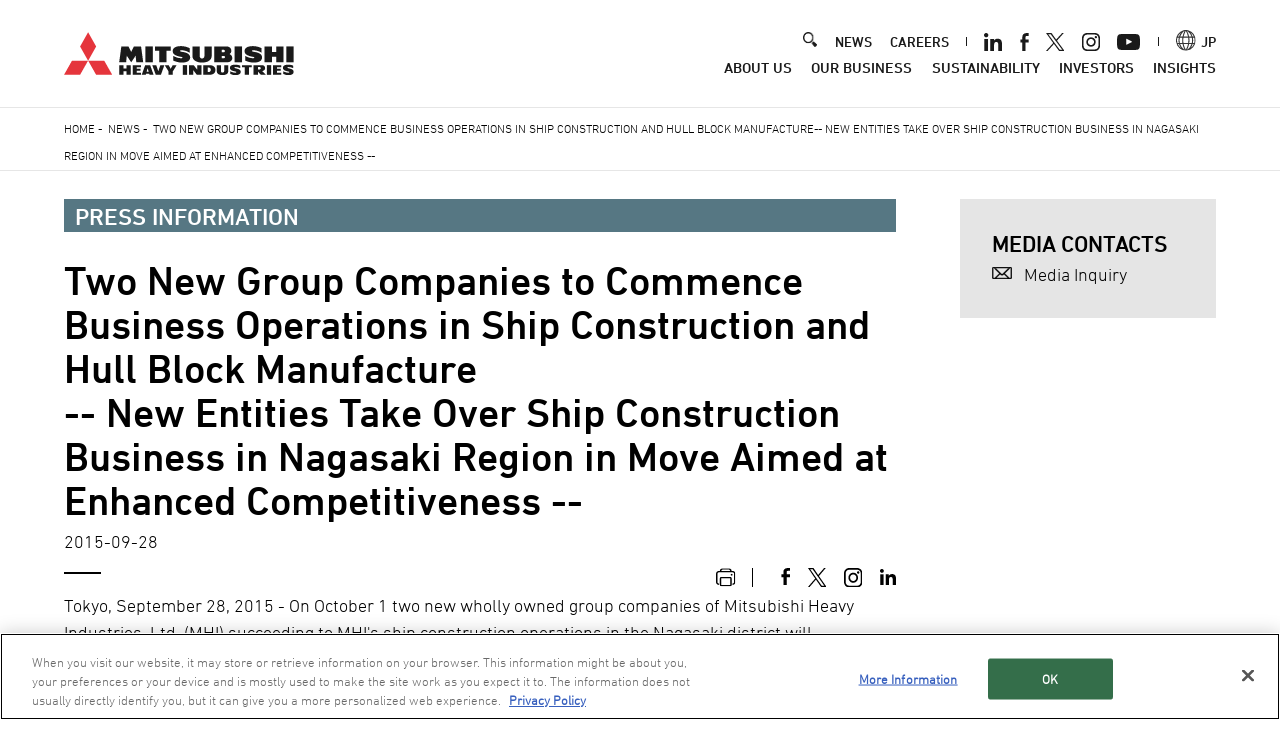

--- FILE ---
content_type: application/javascript
request_url: https://www.mhi.com/modules/custom/mhi_cms/modules/mhi_menu/js/menu.js?v=10.3.1
body_size: 1885
content:
/**
 * @file
 * Provide menu feature.
 */
(function($, Drupal) {
  Drupal.behaviors.mhiMenu = {
    attach: function(context) {
      const $self = this;
      $(once('menu', 'body', context)).each(function () {
          $self.megaMenu();
          $self.sideMenu();
        });
    },
    megaMenu: function() {
      const speed = 200;
      let defaultFlg = 0;
      let closeFlg = 0;
      let nowId = '';
      let openFlg = 0;
      let innerHeightData = 0;

      const mainMenuClose = function mainMenuClose(element) {
        closeFlg = 1;
        openFlg = 0;
        $('#gnav nav > ul > li').removeClass('active');
        const $this = $(element);
        setTimeout(function() {
          if (openFlg === 1) {
            $('#gnav nav > ul > li').each(function() {
              const $megaDrop = $(this).children('ul');
              if ($megaDrop.attr('id') !== nowId) {
                $megaDrop.hide();
                setTimeout(function() {
                  closeFlg = 0;
                }, 50);
              }
            });
          } else {
            closeFlg = 0;
            const cb = function() {
              closeFlg = 0;
            };
            $this.children('.megaDrop').fadeOut(200, function() {
              $('#gnav nav > ul > li').each(function() {
                const $megaDrop = $(this).children('ul');
                if ($megaDrop.attr('id') !== nowId) {
                  $megaDrop.hide();
                  $this.children('.megaDrop').hide();
                  setTimeout(cb, 50);
                }
              });
            });
            closeFlg = 0;
            defaultFlg = 0;
          }
        }, 50);
      };

      const setInitialPosition = function setInitialPosition() {
        const winW = $(window).width();
        const menuPadding = (winW - $('#comHeader').width()) / 2;
        const $gNav = $('#gnav');
        $('.megaDrop').css('width', winW + 'px');
        $gNav.find('.catTl').css('padding-left', menuPadding + 'px');
        $gNav.find('.detail').css('padding-right', menuPadding + 'px');
        $gNav.find('.close').css('right', menuPadding + 'px');
        $gNav.find('nav > ul > li').each(function() {
          const $this = $(this);
          const title = $this
            .children('p')
            .children('a')
            .html();
          $this.children('ul').attr('id', 'md' + $this.index());
          $this.find('.megaDrop').css('left', '-' + $this.offset().left + 'px');
          $this.find('.catTl p').html(title);
        });
        if (!$('#spMenuBtn').length) {
          $gNav.before('<div id="spMenuBtn" class=""></div>');
        }
        if ($('#spMenuBtn').css('display') === 'none') {
          $gNav.css('display', 'block');
        } else if (
          $('#spMenuBtn').css('display') === 'block' &&
          !$('#spMenuBtn').hasClass('active')
        ) {
          $gNav.css('display', 'none');
        }
        if (!$('.searchArea').length) {
          const searchFormEle = $('#block-search-area .field--name-body').html();
          if (searchFormEle) {
            $gNav.prepend('<div class="searchArea">' + searchFormEle + '</div>');
          }
        }
        if (!$('.headerMenuMobile').length && $('#headMenu .hnav .menu').length) {
          const headerMenuEle = $('#headMenu .hnav .menu').html();
          const $navChildren = $gNav.children('#block-mainnavigation').length
            ? $gNav.children('#block-mainnavigation')
            : $gNav.children('.block-mhi-mega-menu');
          $navChildren
            .append('<ul class="headerMenuMobile">' + headerMenuEle + '</ul>');
        }
        $('#gnav nav > ul > li .megaDrop').each(function() {
          if ($('#spMenuBtn').css('display') === 'block') {
            if (!$(this).find('.indexLink').length) {
              const indexUrl = $(this)
                .prev()
                .find('a')
                .attr('href');
              $(this)
                .find('.inner')
                .append(
                  '<div class="indexLink"><a href="' + indexUrl + '">INDEX</a></div>'
                );
            }
          } else if ($(this).find('.indexLink').length) {
            $(this)
              .find('.indexLink')
              .remove();
          }
        });
        $('#gnav .megaDrop a.hide ')
          .parent('li')
          .remove();
      };

      const mainMenuDropDown = function mainMenuDropDown() {
        $('#gnav nav > ul > li').hover(
          function() {
            const $this = $(this);
            const winW = $(window).width();
            nowId = $this.children('ul').attr('id');
            if (
              $this.children('ul').hasClass('megaDrop') &&
              $('#spMenuBtn').css('display') === 'none'
            ) {
              if (defaultFlg === 0) {
                const startHeight = $('#comHeader').css('margin-bottom');
                $('#gnav nav > ul > li').removeClass('active');
                $this.addClass('active');
                innerHeightData = $this.children('.megaDrop').height();
                setTimeout(function() {
                  if (closeFlg === 1) {
                    return false;
                  }
                  $this.find('.megaDrop').hide();
                  if ($('#comHeader').hasClass('nores')) {
                    $this
                      .find('.megaDrop')
                      .css('width', winW + 'px')
                      .hide();
                  }
                  $this.find('.megaDrop').css('height', startHeight);
                  $this.find('.megaDrop').show(0);

                  $this
                    .children('.megaDrop')
                    .stop(true, true)
                    .animate(
                      {
                        height: $this.find('.inner').innerHeight() + 'px',
                      },
                      200
                    );
                  defaultFlg = 1;
                  openFlg = 1;
                }, 100);
              } else {
                openFlg = 1;
                $('#gnav nav > ul > li').removeClass('active');
                $this.addClass('active');
                innerHeightData = $this.children('.megaDrop').height();
                $this.find('.megaDrop').css('height', innerHeightData + 'px');
                if ($('#comHeader').hasClass('nores')) {
                  $this
                    .find('.megaDrop')
                    .css('height', innerHeightData + 'px')
                    .css('width', winW + 'px');
                }
                $this
                  .children('.megaDrop')
                  .stop(true, true)
                  .delay(10)
                  .fadeIn(1);
              }
            }
          },
          function() {
            if ($('#spMenuBtn').css('display') === 'none') {
              closeFlg = 1;
              mainMenuClose($(this));
            }
          }
        );

        $('#gnav .close').on('click', function() {
          mainMenuClose($(this).parents('li'));
        });

        $('body').on('click', '#spMenuBtn', function() {
          if ($('#gnav').css('display') === 'none') {
            $('#gnav').slideDown('normal');
            $(this).addClass('active');
          } else {
            $('#gnav').fadeOut(speed);
            $(this).removeClass('active');
          }
        });

        $('#gnav nav > ul > li > p').on('click', function() {
          if ($('#spMenuBtn').css('display') === 'block') {
            if (
              $(this)
                .next('.megaDrop')
                .css('display') === 'none'
            ) {
              $(this).addClass('active');
              $(this)
                .next('.megaDrop')
                .addClass('active');
              $(this)
                .next('.megaDrop')
                .slideDown(speed);
            } else {
              $(this).removeClass('active');
              $(this)
                .next('.megaDrop')
                .removeClass('active');
              $(this)
                .next('.megaDrop')
                .slideUp(speed);
            }
          }
        });
      };

      mainMenuDropDown();
      $(window).on('scroll load resize', function() {
        setInitialPosition();
      });
    },
    sideMenu: function() {
      if ($('#comSide').length && $('#comConPosi').length) {
        const _nav = $('#comSide');
        const _con = $('#comMainContent');
        let _winW;
        let _winH;
        let _scrT;
        let _navH;
        let _conH;
        let _navD;
        let _posT;
        let startPos = 0;
        const _marginT = 20;

        const sideNavSet = function() {
          _winW =
            window.innerWidth || document.documentElement.clientWidth || 0;
          _winH =
            window.innerHeight || document.documentElement.clientHeight || 0;
          _scrT = $(window).scrollTop();
          _navH = _nav.innerHeight();
          _conH = _con.innerHeight();
          _navD = _navH - _winH;
          _posT = _con.offset().top;
        };

        const sideNavInit = function() {
          function posNormal() {
            let _mrgT = _scrT - _posT + _marginT;
            if (_mrgT >= _conH - _navH) {
              _mrgT = _conH - _navH;
            }
            if (_mrgT >= _con - _nav) {
              _mrgT = _con - _nav;
            }
            if (_mrgT <= 0) {
              _mrgT = 0;
            }

            if (_scrT > startPos) {
              // console.log('down');
              if (_scrT > _posT - _marginT && _winW > 991) {
                if (_scrT > _nav.offset().top + _navH - _winH) {
                  _nav.css({
                    marginTop: _mrgT + 'px'
                  });
                }
              } else if (_scrT < _posT - _navH && _winW > 991) {
                _nav.css({
                  marginTop: _mrgT + 'px'
                });
              } else {
                _nav.css({
                  marginTop: 0
                });
              }
            } else {
              // console.log('up');
              if (_scrT > _posT - _marginT && _winW > 991) {
                if (_scrT < _nav.offset().top) {
                  _nav.css({
                    marginTop: _mrgT + 'px'
                  });
                }
              } else if (_scrT < _posT - _navH && _winW > 991) {
                _nav.css({
                  marginTop: _mrgT + 'px'
                });
              } else {
                _nav.css({
                  marginTop: 0
                });
              }
            }
            startPos = _scrT;
          }

          function posNarrow() {
            let _mrgT;

            if (_scrT > startPos) {
              if (_scrT > _posT - _marginT && _winW > 991) {
                _mrgT = _scrT - _posT - _navD - _marginT;
                if (_mrgT >= _conH - _navH) {
                  _mrgT = _conH - _navH;
                }
                if (_mrgT <= 0) {
                  _mrgT = 0;
                }
                if (_scrT > _nav.offset().top + _navH - _winH) {
                  _nav.css({
                    marginTop: _mrgT + 'px'
                  });
                }
              } else {
                _nav.css({
                  marginTop: 0
                });
              }
            } else {
              _mrgT = _scrT - _posT + _marginT;
              if (_mrgT >= _conH - _navH) {
                _mrgT = _conH - _navH;
              }
              if (_mrgT >= _con - _nav) {
                _mrgT = _con - _nav;
              }
              if (_mrgT <= 0) {
                _mrgT = 0;
              }
              if (_scrT > _posT - _marginT && _winW > 991) {
                if (_scrT < _nav.offset().top) {
                  _nav.css({
                    marginTop: _mrgT + 'px'
                  });
                }
              } else if (_scrT < _posT - _navH && _winW > 991) {
                _nav.css({
                  marginTop: _mrgT + 'px'
                });
              } else {
                _nav.css({
                  marginTop: 0
                });
              }
            }
            startPos = _scrT;
          }

          // window higher than nav
          if (_winH >= _navH) {
            posNormal();
          } else {
            // window lower than nav
            posNarrow();
          }
        };

        $(window).on('scroll load resize', function() {
          sideNavSet();
          sideNavInit();
        });
      }
    }
  };
})(jQuery, Drupal);


--- FILE ---
content_type: image/svg+xml
request_url: https://www.mhi.com/sites/g/files/jwhtju111/files/2022-10/facebook_ico.svg
body_size: 195
content:
<?xml version="1.0" encoding="utf-8"?>
<!-- Generator: Adobe Illustrator 15.0.0, SVG Export Plug-In  -->
<!DOCTYPE svg PUBLIC "-//W3C//DTD SVG 1.1//EN" "http://www.w3.org/Graphics/SVG/1.1/DTD/svg11.dtd" [
	<!ENTITY ns_flows "http://ns.adobe.com/Flows/1.0/">
]>
<svg version="1.1"
	 xmlns="http://www.w3.org/2000/svg" xmlns:xlink="http://www.w3.org/1999/xlink" xmlns:a="http://ns.adobe.com/AdobeSVGViewerExtensions/3.0/"
	 x="0px" y="0px" width="10px" height="20px" viewBox="-0.14 0 10 20" overflow="visible" enable-background="new -0.14 0 10 20"
	 xml:space="preserve">
<defs>
</defs>
<g>
	<defs>
		<rect id="SVGID_1_" width="9.721" height="20"/>
	</defs>
	<clipPath id="SVGID_2_">
		<use xlink:href="#SVGID_1_"  overflow="visible"/>
	</clipPath>
	<path clip-path="url(#SVGID_2_)" d="M2.481,20v-9.385H0V7.236h2.481V4.351C2.481,2.082,3.947,0,7.325,0
		c1.367,0,2.379,0.131,2.379,0.131l-0.08,3.156c0,0-1.032-0.011-2.157-0.011c-1.218,0-1.413,0.562-1.413,1.493v2.467h3.667
		l-0.16,3.379H6.054V20H2.481z"/>
</g>
</svg>


--- FILE ---
content_type: application/x-javascript; charset=UTF-8
request_url: https://trackingapi.trendemon.com/api/Identity/me?accountId=2422&DomainCookie=17688521841984970&fingerPrint=cd6156e959afb7f71e12407d11bda856&callback=jsonp10325&vid=
body_size: 274
content:
jsonp10325({"VisitorUid":"5464768229809144181","VisitorInternalId":"2422:17688521841984970"})